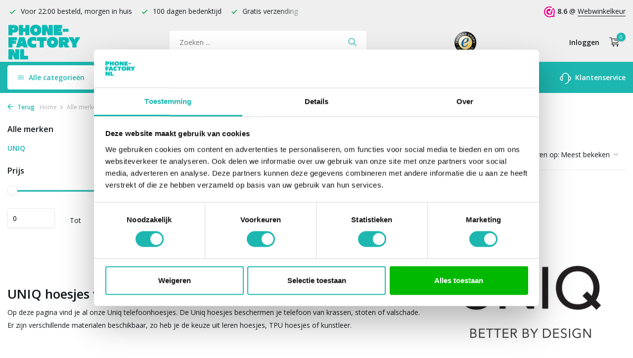

--- FILE ---
content_type: text/html;charset=utf-8
request_url: https://www.phone-factory.nl/alle-merken/uniq/
body_size: 11619
content:
<!DOCTYPE html>
<html lang="nl">
  <head>
        <meta charset="utf-8"/>
<!-- [START] 'blocks/head.rain' -->
<!--

  (c) 2008-2026 Lightspeed Netherlands B.V.
  http://www.lightspeedhq.com
  Generated: 22-01-2026 @ 13:28:42

-->
<link rel="canonical" href="https://www.phone-factory.nl/alle-merken/uniq/"/>
<link rel="alternate" href="https://www.phone-factory.nl/index.rss" type="application/rss+xml" title="Nieuwe producten"/>
<meta name="robots" content="noodp,noydir"/>
<meta name="google-site-verification" content="googlefc18fe05bc4e85f2.html"/>
<meta name="google-site-verification" content="jF7zeiGmyinQJaqH1IgQ1xrZalN3ek3gtOQjKEsD-7w"/>
<meta property="og:url" content="https://www.phone-factory.nl/alle-merken/uniq/?source=facebook"/>
<meta property="og:site_name" content="Phone-Factory"/>
<meta property="og:title" content="UNIQ hoesjes vind je bij Phone-factory.nl"/>
<meta property="og:description" content="Op deze pagina vind je al onze Uniq telefoonhoesjes. De Uniq hoesjes beschermen je telefoon van krassen, stoten of valschade. "/>
<script src="https://app.dmws.plus/shop-assets/267641/dmws-plus-loader.js?id=745b466022f4fd67ff59ce07daf00fad"></script>
<script src="https://designer.printlane.com/js/lightspeed/267641.js?rnd=1669214638621"></script>
<script src="https://app.dmws.plus/shop-assets/267641/menu-builder.js?id=24486e938b4cf3332e06517d529e7fe9"></script>
<script src="https://lightspeed.taggrs.cloud/lightspeed-c-series-minified.js"></script>
<script>
(function(w,d,s,l,i){w[l]=w[l]||[];w[l].push({'gtm.start':new Date().getTime(),event:'gtm.js'});var f=d.getElementsByTagName(s)[0],j=d.createElement(s),dl=l!='dataLayer'?'&l='+l:'';j.async=true;j.src='https://future.phone-factory.nl/gvqefmgvdt.js?tg='+i+dl;f.parentNode.insertBefore(j,f);})(window,document,'script','dataLayer','578WRHM');
</script>
<!--[if lt IE 9]>
<script src="https://cdn.webshopapp.com/assets/html5shiv.js?2025-02-20"></script>
<![endif]-->
<!-- [END] 'blocks/head.rain' -->
    <title>UNIQ hoesjes vind je bij Phone-factory.nl - Phone-Factory</title>
    <meta name="description" content="Op deze pagina vind je al onze Uniq telefoonhoesjes. De Uniq hoesjes beschermen je telefoon van krassen, stoten of valschade. " />
    <meta name="keywords" content="UNIQ, hoesjes, vind, je, bij, Phone-factory.nl, smartphone hoesjes cases voor mobiele telefoons apple iphone samsung galaxy huawei oppo accessoires" />
    <meta http-equiv="X-UA-Compatible" content="IE=edge">
    <meta name="viewport" content="width=device-width, initial-scale=1.0, maximum-scale=5.0, user-scalable=no">
    <meta name="apple-mobile-web-app-capable" content="yes">
    <meta name="apple-mobile-web-app-status-bar-style" content="black">

    <link rel="shortcut icon" href="https://cdn.webshopapp.com/shops/267641/themes/178725/assets/favicon.ico?20251229143552" type="image/x-icon" />
    <link rel="preconnect" href="https://fonts.gstatic.com" />
    <link rel="dns-prefetch" href="https://fonts.gstatic.com">
    <link rel="preconnect" href="https://fonts.googleapis.com">
		<link rel="dns-prefetch" href="https://fonts.googleapis.com">
		<link rel="preconnect" href="https://ajax.googleapis.com">
		<link rel="dns-prefetch" href="https://ajax.googleapis.com">
		<link rel="preconnect" href="https://cdn.webshopapp.com/">
		<link rel="dns-prefetch" href="https://cdn.webshopapp.com/">
    
                            <link rel="preload" href="https://fonts.googleapis.com/css?family=Open%20Sans:300,400,600%7COpen%20Sans:600;700&display=block" as="style" />
    <link rel="preload" href="https://cdn.webshopapp.com/shops/267641/themes/178725/assets/bootstrap-min.css?20251229144213" as="style" />
    <link rel="preload" href="https://cdn.webshopapp.com/shops/267641/themes/178725/assets/owl-carousel-min.css?20251229144213" as="style" />
    <link rel="preload" href="https://cdn.jsdelivr.net/npm/@fancyapps/ui/dist/fancybox.css" as="style" />
    <link rel="preload" href="https://cdn.webshopapp.com/assets/gui-2-0.css?2025-02-20" as="style" />
    <link rel="preload" href="https://cdn.webshopapp.com/assets/gui-responsive-2-0.css?2025-02-20" as="style" />
        	<link rel="preload" href="https://cdn.webshopapp.com/shops/267641/themes/178725/assets/icomoon-light.ttf?20251229144213" as="font" crossorigin>
        <link rel="preload" href="https://cdn.webshopapp.com/shops/267641/themes/178725/assets/style.css?20251229144213" as="style" />
    <link rel="preload" href="https://cdn.webshopapp.com/shops/267641/themes/178725/assets/custom.css?20251229144213" as="style" />
    
    <script src="https://cdn.webshopapp.com/assets/jquery-1-9-1.js?2025-02-20"></script>
        <link rel="preload" href="https://cdn.webshopapp.com/shops/267641/themes/178725/assets/jquery-ui.js?20251229144213" as="script">    <link rel="preload" href="https://cdn.webshopapp.com/shops/267641/themes/178725/assets/bootstrap-min.js?20251229144213" as="script">
    <link rel="preload" href="https://cdn.webshopapp.com/assets/gui.js?2025-02-20" as="script">
    <link rel="preload" href="https://cdn.webshopapp.com/assets/gui-responsive-2-0.js?2025-02-20" as="script">
    <link rel="preload" href="https://cdn.webshopapp.com/shops/267641/themes/178725/assets/scripts-min.js?20251229144213" as="script">
    <link rel="preload" href="https://cdn.webshopapp.com/shops/267641/themes/178725/assets/global-min.js?20251229144213" as="script">
    <link rel="preload" href="https://cdn.webshopapp.com/shops/267641/themes/178725/assets/custom.js?20251229144213" as="script">
    
    <meta property="og:title" content="UNIQ hoesjes vind je bij Phone-factory.nl">
<meta property="og:type" content="website"> 
<meta property="og:site_name" content="Phone-Factory">
<meta property="og:url" content="https://www.phone-factory.nl/">
<meta property="og:image" content="https://cdn.webshopapp.com/shops/267641/themes/178725/v/1115699/assets/share-image.jpg?20220124164141">
<meta name="twitter:title" content="UNIQ hoesjes vind je bij Phone-factory.nl">
<meta name="twitter:description" content="Op deze pagina vind je al onze Uniq telefoonhoesjes. De Uniq hoesjes beschermen je telefoon van krassen, stoten of valschade. ">
<meta name="twitter:site" content="Phone-Factory">
<meta name="twitter:card" content="https://cdn.webshopapp.com/shops/267641/themes/178725/assets/logo.png?20251229144213">
<meta name="twitter:image" content="https://cdn.webshopapp.com/shops/267641/themes/178725/v/1115699/assets/share-image.jpg?20220124164141">
<script type="application/ld+json">
  [
        {
      "@context": "https://schema.org/",
      "@type": "BreadcrumbList",
      "itemListElement":
      [
        {
          "@type": "ListItem",
          "position": 1,
          "item": {
            "@id": "https://www.phone-factory.nl/",
            "name": "Home"
          }
        },
                {
          "@type": "ListItem",
          "position": 2,
          "item":	{
            "@id": "https://www.phone-factory.nl/alle-merken/",
            "name": "Alle merken"
          }
        },                {
          "@type": "ListItem",
          "position": 3,
          "item":	{
            "@id": "https://www.phone-factory.nl/alle-merken/uniq/",
            "name": "UNIQ"
          }
        }              ]
    },
            {
      "@context": "https://schema.org/",
      "@type": "Organization",
      "url": "https://www.phone-factory.nl/",
      "name": "Phone-Factory",
      "legalName": "Phone-Factory",
      "description": "Op deze pagina vind je al onze Uniq telefoonhoesjes. De Uniq hoesjes beschermen je telefoon van krassen, stoten of valschade. ",
      "logo": "https://cdn.webshopapp.com/shops/267641/themes/178725/assets/logo.png?20251229144213",
      "image": "https://cdn.webshopapp.com/shops/267641/themes/178725/v/1115699/assets/share-image.jpg?20220124164141",
      "contactPoint": {
        "@type": "ContactPoint",
        "contactType": "Customer service",
        "telephone": ""
      },
      "address": {
        "@type": "PostalAddress",
        "streetAddress": "",
        "addressLocality": "",
        "postalCode": "",
        "addressCountry": "NL"
      }
      ,
      "aggregateRating": {
          "@type": "AggregateRating",
          "bestRating": "10",
          "worstRating": "1",
          "ratingValue": "9",
          "reviewCount": "100",
          "url":"https://www.trustedshops.nl/verkopersbeoordeling/info_XF7940D1F1B8BAF245BFAA5DCF41AA89D.html"
      }
          },
    { 
      "@context": "https://schema.org/", 
      "@type": "WebSite", 
      "url": "https://www.phone-factory.nl/", 
      "name": "Phone-Factory",
      "description": "Op deze pagina vind je al onze Uniq telefoonhoesjes. De Uniq hoesjes beschermen je telefoon van krassen, stoten of valschade. ",
      "author": [
        {
          "@type": "Organization",
          "url": "https://www.dmws.nl/",
          "name": "DMWS BV",
          "address": {
            "@type": "PostalAddress",
            "streetAddress": "Wilhelmina plein 25",
            "addressLocality": "Eindhoven",
            "addressRegion": "NB",
            "postalCode": "5611 HG",
            "addressCountry": "NL"
          }
        }
      ]
    }      ]
</script>    
        <link rel="stylesheet" href="https://fonts.googleapis.com/css?family=Open%20Sans:300,400,600%7COpen%20Sans:600;700&display=block" type="text/css">
    <link rel="stylesheet" href="https://cdn.webshopapp.com/shops/267641/themes/178725/assets/bootstrap-min.css?20251229144213" type="text/css">
    <link rel="stylesheet" href="https://cdn.webshopapp.com/shops/267641/themes/178725/assets/owl-carousel-min.css?20251229144213" type="text/css">
    <link rel="stylesheet" href="https://cdn.jsdelivr.net/npm/@fancyapps/ui/dist/fancybox.css" type="text/css">
    <link rel="stylesheet" href="https://cdn.webshopapp.com/assets/gui-2-0.css?2025-02-20" type="text/css">
    <link rel="stylesheet" href="https://cdn.webshopapp.com/assets/gui-responsive-2-0.css?2025-02-20" type="text/css">
    <link rel="stylesheet" href="https://cdn.webshopapp.com/shops/267641/themes/178725/assets/style.css?20251229144213" type="text/css">
    <link rel="stylesheet" href="https://cdn.webshopapp.com/shops/267641/themes/178725/assets/custom.css?20251229144213" type="text/css">
    		<meta name="theme-color" content="#1DB7B0">    
        
    <meta name="google-site-verification" content="lEvoaMBPiyR3j7fHnOlC5pIJCKPyINbJEF9gdWZ0ni4" />
    
    	<meta name="facebook-domain-verification" content="3c5xx0lf7hihe0svh8wdj07ci3cu2j" />
  <meta name="p:domain_verify" content="41c046889dc7d8353a02bbe0b7be6a40"/>
  <!-- Begin eTrusted bootstrap tag -->
  <script src="https://integrations.etrusted.com/applications/widget.js/v2" defer async></script>
  <!-- End eTrusted bootstrap tag -->

    
<!-- begin Convert Experiences code--><script type="text/javascript" src="//cdn-4.convertexperiments.com/v1/js/100413407-100414930.js?environment=production"></script><!-- end Convert Experiences code -->
    
    <script type="text/javascript">     (function(c,l,a,r,i,t,y){         c[a]=c[a]||function(){(c[a].q=c[a].q||[]).push(arguments)};         t=l.createElement(r);t.async=1;t.src="https://www.clarity.ms/tag/"+i;         y=l.getElementsByTagName(r)[0];y.parentNode.insertBefore(t,y);     })(window, document, "clarity", "script", "qiwotfdf52"); </script>
    
  </head>
  <body>
    <aside id="cart" class="sidebar d-flex cart palette-bg-white"><div class="heading d-none d-sm-block"><i class="icon-x close"></i><div class="h3">Mijn winkelwagen</div></div><div class="heading d-sm-none palette-bg-accent-light mobile"><i class="icon-x close"></i><div class="h3">Mijn winkelwagen</div></div><div class="filledCart d-none"><ul class="list-cart list-inline mb-0 scrollbar"></ul><div class="totals-wrap"><p data-cart="total">Totaal (<span class="length">0</span>) producten<span class="amount">€0,00</span></p><p class="total" data-cart="grand-total"><b>Totaalbedrag</b><span class="grey">Incl. btw</span><span><b>€0,00</b></span></p></div><div class="continue d-flex align-items-center"><a href="https://www.phone-factory.nl/cart/" class="button solid cta">Ja, ik wil dit bestellen</a></div></div><p class="emptyCart align-items-center">U heeft geen artikelen in uw winkelwagen...</p><div class="bottom"><div class="payments d-flex justify-content-center flex-wrap dmws-payments"></div></div></aside><header id="variant-1" class="d-none d-md-block"><div class="topbar palette-bg-light"><div class="container"><div class="row align-items-center justify-content-between"><div class="col-6 col-lg-5 col-xl-6"><div class="usp" data-total="3"><div class="list"><div class="item"><i class="icon-check"></i> Gratis verzending </div><div class="item"><i class="icon-check"></i> Voor 22:00 besteld, morgen in huis</div><div class="item"><i class="icon-check"></i> 100 dagen bedenktijd</div></div></div></div><div class="col-6 col-lg-7 col-xl-6 d-flex justify-content-end right"><div class="review-widget"><img class="lazy" src="https://cdn.webshopapp.com/shops/267641/themes/178725/assets/lazy-preload.jpg?20251229144213" data-src="https://dashboard.webwinkelkeur.nl/banners/4/1202730/1632729683.svg" alt="Review Logo" height="22" width="22" /><b>8.6</b><span class="d-none d-lg-inline"> @ <a href="https://www.webwinkelkeur.nl/webshop/Phone-Factory_1202730" target="_blank">Webwinkelkeur</a></span></div></div></div></div></div><div class="overlay palette-bg-black"></div><div class="mainbar palette-bg-light"><div class="container"><div class="row align-items-center justify-content-between"><div class="col-12 d-flex align-items-center justify-content-between"><a href="https://www.phone-factory.nl/" title="Phone-Factory - Voor al je smartphone hoesjes en accessoires" class="logo nf"><img src="https://cdn.webshopapp.com/shops/267641/files/392970801/pf-logo-green.svg" alt="Phone-Factory - Voor al je smartphone hoesjes en accessoires" width="150" height="120" class="d-none d-md-block" /><img src="https://cdn.webshopapp.com/shops/267641/files/392970957/pf-logo-wit.svg" alt="Phone-Factory - Voor al je smartphone hoesjes en accessoires" width="200" height="40" class="d-md-none" /></a><form action="https://www.phone-factory.nl/search/" method="get" role="search" class="formSearch search-form default"><input type="text" name="q" autocomplete="off" value="" aria-label="Zoeken" placeholder="Zoeken ..." /><i class="icon-x"></i><button type="submit" class="search-btn" title="Zoeken"><i class="icon-search"></i></button><div class="search-results palette-bg-white"><div class="heading">Zoekresultaten voor '<span></span>'</div><ul class="list-inline list-results"></ul><ul class="list-inline list-products"></ul><a href="#" class="all">Bekijk alle resultaten</a><div class="suggestions">
          Vaak gezocht:                                    <a href="https://www.phone-factory.nl/iphone-hoesjes/">Apple iPhone</a><a href="https://www.phone-factory.nl/samsung-hoesjes/">Samsung Galaxy</a></div></div></form><a href="https://www.trustedshops.nl/verkopersbeoordeling/info_XF7940D1F1B8BAF245BFAA5DCF41AA89D.html" class="hallmark" title="Trusted Shops" target="_blank" rel="noopener"><img class="lazy" src="https://cdn.webshopapp.com/shops/267641/themes/178725/assets/lazy-preload.jpg?20251229144213" data-src="https://cdn.webshopapp.com/shops/267641/files/392841945/ts-trustmark-klein.png" alt="Trusted Shops" title="Trusted Shops"  width="45" height="45" /></a><div class="wrap-cart d-flex align-items-center"><div class="drop-down with-overlay account login"><div class="current"><a href="https://www.phone-factory.nl/account/login/" aria-label="Mijn account" class="nf"><span class="d-lg-none"><i class="icon-account"></i></span><span class="d-none d-lg-block">Inloggen</span></a></div><div class="drop shadow d-none d-md-block"><div class="d-flex align-items-center justify-content-between"><a href="https://www.phone-factory.nl/account/login/" class="button">Inloggen</a><span>Nieuw? <a href="https://www.phone-factory.nl/account/register/">Account aanmaken</a></span></div></div></div><a href="https://www.phone-factory.nl/cart/" class="pos-r cart nf"><i class="icon-cart"></i><span class="count">0</span></a></div></div></div></div></div><div class="menubar palette-bg-accent-light"><div class="container"><div class="row"><div class="col-12"><div id="menu-sidebar" class="menu d-none d-md-flex align-items-center default default standard"><ul class="list-inline mb-0 d-flex align-items-center"><li class="list-inline-item has-sub"><div class="button d-flex align-items-center"><i class="icon-menu"></i> Alle categorieën</div><ul class="palette-bg-white"></ul></li><li class="list-inline-item"><a href="https://www.phone-factory.nl/smartphone-accessoires/" title="Smartphone accessoires">Smartphone accessoires</a></li><li class="list-inline-item"><a href="https://www.phone-factory.nl/screenprotectors/" title="Screenprotectors">Screenprotectors</a></li><li class="list-inline-item"><a href="https://www.phone-factory.nl/laptop-sleeves/" title="Laptophoezen">Laptophoezen</a></li><li class="list-inline-item"><a href="https://www.phone-factory.nl/cadeautips/" title="Cadeautips">Cadeautips</a></li><li class="list-inline-item list-last"><a href="https://www.phone-factory.nl/service/" title="Klantenservice"><svg width="23" height="23" viewBox="0 0 23 23" fill="none" xmlns="http://www.w3.org/2000/svg"><path fill-rule="evenodd" clip-rule="evenodd" d="M5.9502 7.3C5.9502 4.23504 8.43523 1.75 11.5002 1.75C14.5652 1.75 17.0502 4.23504 17.0502 7.3V15.7C17.0502 18.765 14.5652 21.25 11.5002 21.25C11.086 21.25 10.7502 21.5858 10.7502 22C10.7502 22.4142 11.086 22.75 11.5002 22.75C15.1581 22.75 18.1656 19.9638 18.5161 16.398C19.564 16.2447 20.5422 15.758 21.3 15.0002C22.2283 14.0719 22.7498 12.8129 22.7498 11.5C22.7498 10.1872 22.2283 8.92817 21.3 7.99987C20.5422 7.24208 19.564 6.75536 18.5161 6.60213C18.1656 3.03629 15.1581 0.25 11.5002 0.25C7.84233 0.25 4.83481 3.03625 4.48431 6.60204C3.43617 6.75518 2.45775 7.24194 1.69982 7.99987C0.771516 8.92817 0.25 10.1872 0.25 11.5C0.25 12.8129 0.771516 14.0719 1.69982 15.0002C2.62813 15.9285 3.88718 16.45 5.2 16.45V16.45C5.20007 16.45 5.20013 16.45 5.2002 16.45C5.61441 16.45 5.9502 16.1142 5.9502 15.7V7.3ZM4.4502 14.8676V8.1325C3.8152 8.2739 3.22773 8.59328 2.76048 9.06053C2.11348 9.70753 1.75 10.5851 1.75 11.5C1.75 12.415 2.11348 13.2926 2.76048 13.9396C3.22773 14.4068 3.8152 14.7262 4.4502 14.8676ZM18.5502 8.13263V14.8675C19.185 14.726 19.7722 14.4067 20.2393 13.9396C20.8863 13.2926 21.2498 12.415 21.2498 11.5C21.2498 10.5851 20.8863 9.70753 20.2393 9.06053C19.7722 8.59342 19.185 8.2741 18.5502 8.13263Z" fill="black"/></svg> Klantenservice</a></li></ul></div></div></div></div></div></header><header id="mobile-variant-2" class="d-md-none mobile-header"><div class="overlay palette-bg-black"></div><div class="top shadow palette-bg-accent-light"><div class="container"><div class="row"><div class="col-12 d-flex align-items-center justify-content-between"><div id="mobile-menu-redesign" class="d-md-none mobile-menu"><i class="icon-menu"></i><div class="menu-wrapper"><div class="d-flex align-items-center justify-content-between heading palette-bg-accent-light"><span>Menu</span><i class="icon-x"></i></div><ul class="list-inline mb-0 palette-bg-white"><li class="categories images"><a href="#" data-title="categorieën">Categorieën</a><div class="back">Terug naar <span></span></div><ul></ul></li><li class="list-inline-item"><a href="https://www.phone-factory.nl/smartphone-accessoires/" title="Smartphone accessoires">Smartphone accessoires</a></li><li class="list-inline-item"><a href="https://www.phone-factory.nl/screenprotectors/" title="Screenprotectors">Screenprotectors</a></li><li class="list-inline-item"><a href="https://www.phone-factory.nl/laptop-sleeves/" title="Laptophoezen">Laptophoezen</a></li><li class="list-inline-item"><a href="https://www.phone-factory.nl/cadeautips/" title="Cadeautips">Cadeautips</a></li><li class="list-inline-item"><a href="https://www.phone-factory.nl/service/" title="Klantenservice">Klantenservice</a></li></ul></div></div><a href="https://www.phone-factory.nl/" title="Phone-Factory - Voor al je smartphone hoesjes en accessoires" class="logo nf"><img src="https://cdn.webshopapp.com/shops/267641/files/392970801/pf-logo-green.svg" alt="Phone-Factory - Voor al je smartphone hoesjes en accessoires" width="150" height="120" class="d-none d-md-block" /><img src="https://cdn.webshopapp.com/shops/267641/files/392970957/pf-logo-wit.svg" alt="Phone-Factory - Voor al je smartphone hoesjes en accessoires" width="200" height="40" class="d-md-none" /></a><div class="search-m"></div><div class="wrap-cart d-flex align-items-center"><div class="drop-down with-overlay account login"><div class="current"><a href="https://www.phone-factory.nl/account/login/" aria-label="Mijn account" class="nf"><span class="d-lg-none"><i class="icon-account"></i></span><span class="d-none d-lg-block">Inloggen</span></a></div><div class="drop shadow d-none d-md-block"><div class="d-flex align-items-center justify-content-between"><a href="https://www.phone-factory.nl/account/login/" class="button">Inloggen</a><span>Nieuw? <a href="https://www.phone-factory.nl/account/register/">Account aanmaken</a></span></div></div></div><a href="https://www.phone-factory.nl/cart/" class="pos-r cart nf"><i class="icon-cart"></i><span class="count">0</span></a></div></div></div></div></div><div class="sub palette-bg-light"><div class="container"><div class="row align-items-center justify-content-between"><div class="col-12"><div class="usp" data-total="3"><div class="list"><div class="item"><i class="icon-check"></i> Gratis verzending </div><div class="item"><i class="icon-check"></i> Voor 22:00 besteld, morgen in huis</div><div class="item"><i class="icon-check"></i> 100 dagen bedenktijd</div></div></div></div></div></div></div></header><nav class="breadcrumbs"><div class="container"><div class="row"><div class="col-12"><ol class="d-flex align-items-center flex-wrap"><li class="accent"><a href="javascript: history.go(-1)"><i class="icon-arrow"></i> Terug</a></li><li class="item icon"><a href="https://www.phone-factory.nl/">Home <i class="icon-chevron-down"></i></a></li><li class="item icon"><a href="https://www.phone-factory.nl/alle-merken/">Alle merken <i class="icon-chevron-down"></i></a></li><li class="item">UNIQ</li></ol></div></div></div></nav><article id="collection"><div class="container"><div class="row"><div class="d-lg-block col-12 col-lg-3"><div class="filter-wrap"><form action="https://www.phone-factory.nl/alle-merken/uniq/" method="get" id="filter_form" class=" more-top"><input type="hidden" name="mode" value="grid" id="filter_form_mode" /><input type="hidden" name="limit" value="24" id="filter_form_limit" /><input type="hidden" name="sort" value="popular" id="filter_form_sort" /><input type="hidden" name="max" value="5" id="filter_form_max" /><input type="hidden" name="min" value="0" id="filter_form_min" /><div class="d-flex align-items-center justify-content-between d-lg-none heading palette-bg-light"><span>Filters</span><i class="icon-x"></i></div><div id="dmws-filter"><div class="filter categories" data-limit="5"><div class="h4">Alle merken <i class="icon-chevron-down"></i></div><div><ul><li class="current"><a href="https://www.phone-factory.nl/alle-merken/uniq/">UNIQ</a></li></ul></div></div><div class="filter price"><div class="h4">Prijs <i class="icon-chevron-down"></i></div><div class="ui-slider-a"><div class="manual d-flex align-items-center justify-content-between"><label for="min">Minimale<input type="number" id="min" name="min" value="0" min="0"></label><span>Tot </span><label for="max">Maximum<input type="text" id="max" name="max" value="5" max="5"></label></div></div></div></div></form></div></div><div class="col-12 col-lg-9"><div class="content-wrap"><h1 class="h1">UNIQ hoesjes vind je bij Phone-factory.nl</h1><div class="clearfix"></div><!-- Begin eTrusted widget tag --><etrusted-widget data-etrusted-widget-id="wdg-4c6b4648-a970-4ee3-85e0-d0931b3b498c" class="top-widget"></etrusted-widget><!-- End eTrusted widget tag --><div class="results-actions d-flex align-items-center justify-content-between"><div class="d-lg-none showFilter"><div class="button cta solid d-flex align-items-center"><i class="icon-lines"></i> Filter</div></div><div class="results">0 producten</div><div class="actions d-flex align-items-center"><a href="https://www.phone-factory.nl/alle-merken/uniq/?mode=list" class="mode list" aria-label="List"><i class="icon-list"></i></a><form action="https://www.phone-factory.nl/alle-merken/uniq/" method="get" class="form-sort d-flex" id="sort_form"><div class="limit d-flex align-items-center"><label for="limit">Toon:</label><select id="limit" name="limit"><option value="12">12</option><option value="24" selected="selected">24</option><option value="36">36</option><option value="72">72</option></select></div><div class="sort d-flex align-items-center"><label for="sort">Sorteren op:</label><select id="sortselect" name="sort"><option value="sort-by" selected disabled>Sorteren op</option><option value="default">Standaard</option><option value="popular" selected="selected">Meest bekeken</option><option value="newest">Nieuwste producten</option><option value="lowest">Laagste prijs</option><option value="highest">Hoogste prijs</option><option value="asc">Naam oplopend</option><option value="desc">Naam aflopend</option></select></div></form></div></div></div><div class="products-wrap"><div class="row products"><p class="no-results">Geen producten gevonden...</p></div></div><!-- Begin eTrusted widget tag --><etrusted-widget data-etrusted-widget-id="wdg-4c6b4648-a970-4ee3-85e0-d0931b3b498c" class="bottom-widget"></etrusted-widget><!-- End eTrusted widget tag --><div class="mt-4"><div class="clearfix"></div></div></div></div></div><div class="other-categories" data-url="https://www.phone-factory.nl/alle-merken/uniq/" data-pagetitle="UNIQ hoesjes vind je bij Phone-factory.nl"><div class="container"><div class="row"><div class="col-12"><div class="h3">Overige categorieën in Alle merken</div><div class="slider d-flex scrollbar"></div></div></div></div></div><div class="content"><div class="container"><div class="row"><div class="col-12 d-flex align-items-center"><div class="text"><div class="d-md-none">Op deze pagina vind je al onze Uniq telefoonhoesjes. De Uniq hoesjes beschermen je telefoon van krassen, stoten of valschade.</div><h2>UNIQ hoesjes vind je bij Phone-factory.nl</h2><p>Op deze pagina vind je al onze Uniq telefoonhoesjes. De Uniq hoesjes beschermen je telefoon van krassen, stoten of valschade. Er zijn verschillende materialen beschikbaar, zo heb je de keuze uit leren hoesjes, TPU hoesjes of kunstleer.</p></div><div class="img"><img src="https://cdn.webshopapp.com/shops/267641/files/394750205/375x320x3/image.jpg" alt="UNIQ hoesjes vind je bij Phone-factory.nl" width="375" height="320" /></div></div></div></div></div></article><footer id="footer"><div class="footer-top palette-bg-light"><div class="container"><div class="row"><div class="col-6 col-md-3 image"><img class="lazy" src="https://cdn.webshopapp.com/shops/267641/themes/178725/assets/lazy-preload.jpg?20251229144213" data-src="https://cdn.webshopapp.com/shops/267641/themes/178725/assets/service-image.png?20251229143552" alt="Phone-Factory Service" height="270" width="320" /></div><div class="col-6 col-md-3"><div class="h4">Hulp nodig?</div><p>Bel ons op: <a href="tel:+31853038680">085-3038680</a> (ma t/m vrij 09:00 - 14:00u)</p><p>E-mail: <a href="/cdn-cgi/l/email-protection#c7b4a2b5b1aea4a287b7afa8a9a2eaa1a6a4b3a8b5bee9a9ab"><span class="__cf_email__" data-cfemail="6d1e081f1b040e082d1d05020308400b0c0e19021f14430301">[email&#160;protected]</span></a></p><p>Of bekijk onze <a href="https://www.phone-factory.nl/service">servicepagina</a></p></div><div class="col-12 col-sm-6 col-md-3"><div class="h4">Wat onze klanten over ons zeggen</div><div class="review-widget big d-flex align-items-center text-left"><span class="score">8.6<img class="lazy" src="https://cdn.webshopapp.com/shops/267641/themes/178725/assets/lazy-preload.jpg?20251229144213" data-src="https://dashboard.webwinkelkeur.nl/banners/4/1202730/1632729683.svg" alt="Review Logo" /></span><span>Wij scoren een <b>8.6</b> op <a target="_blank" href="https://www.webwinkelkeur.nl/webshop/Phone-Factory_1202730">Webwinkelkeur</a></span></div></div><div class="col-12 col-sm-6 col-md-3"><div class="h4">Volg ons op social media</div><div class="d-flex socials"><a href="https://www.facebook.com/Phone-Factorynl-900846546654944/" target="_blank" rel="noopener" aria-label="Facebook"><i class="icon-facebook"></i></a><a href="https://www.instagram.com/phonefactorynl/" target="_blank" rel="noopener" aria-label="Instagram"><i class="icon-instagram"></i></a><a href="https://nl.pinterest.com/phonefactorynl/" target="_blank" rel="noopener" aria-label="Pinterest"><i class="icon-pinterest"></i></a></div><p class="newsletter"><a href="javascript:;" data-openpopup="newsletter">Meld je aan voor onze nieuwsbrief</a></p></div></div></div></div><div class="footer-wrap palette-bg-white"><div class="container"><div class="row"><div class="col-12 col-md-3"><div class="h4">Phone-factory.nl<i class="icon-chevron-down d-md-none"></i></div><ul class="list-inline"><li><a href="https://www.phone-factory.nl/service/" title="Klantenservice" >Klantenservice</a></li><li><a href="https://www.phone-factory.nl/service/about/" title="Over Phone-Factory.nl" >Over Phone-Factory.nl</a></li><li><a href="https://www.phone-factory.nl/service/werken-bij-phone-factorynl/" title="Werken bij Phone-Factory.nl" >Werken bij Phone-Factory.nl</a></li><li><a href="https://www.phone-factory.nl/service/zakelijk/" title="Zakelijk bestellen" >Zakelijk bestellen</a></li><li><a href="https://www.phone-factory.nl/service/meest-gestelde-vragen/" title="Meest gestelde vragen (FAQ)" >Meest gestelde vragen (FAQ)</a></li><li><a href="https://www.phone-factory.nl/service/shipping-returns/" title="Verzenden &amp; Retourneren" >Verzenden &amp; Retourneren</a></li><li><a href="https://www.phone-factory.nl/service/payment-methods/" title="Betaalmogelijkheden" >Betaalmogelijkheden</a></li><li><a href="https://www.phone-factory.nl/service/disclaimer/" title="Webshop Keurmerk" >Webshop Keurmerk</a></li><li><a href="https://www.phone-factory.nl/service/general-terms-conditions/" title="Algemene voorwaarden" >Algemene voorwaarden</a></li><li><a href="https://www.phone-factory.nl/service/privacy-policy/" title="Privacy Policy" >Privacy Policy</a></li><li><a href="https://www.phone-factory.nl/sitemap/" title="Sitemap" >Sitemap</a></li><li><a href="https://www.phone-factory.nl/service/klachten/" title="Klachten" >Klachten</a></li><li><a href="https://www.phone-factory.nl/service/kortingscodes/" title="Phone-Factory Kortingscodes" >Phone-Factory Kortingscodes</a></li></ul></div><div class="col-12 col-md-3"><div class="h4">Mijn account<i class="icon-chevron-down d-md-none"></i></div><ul class="list-inline"><li><a href="https://www.phone-factory.nl/account/" title="Registreren">Registreren</a></li><li><a href="https://www.phone-factory.nl/account/orders/" title="Mijn bestellingen">Mijn bestellingen</a></li></ul></div><div class="col-12 col-md-3 information"><div class="h4">Onze andere shops<i class="icon-chevron-down d-md-none"></i></div><ul class="list-inline"><li><a href="https://www.smartwatchbanden.nl/" title="Smartwatchbanden.nl" target="_blank" rel="noopener">Smartwatchbanden.nl</a></li><li><a href="https://www.xoxowildhearts.com/" title="xoxoWildhearts.com" target="_blank" rel="noopener">xoxoWildhearts.com</a></li><li><a href="https://www.huellen-shop.de/" title="Huellen-shop.de" target="_blank" rel="noopener">Huellen-shop.de</a></li><li><a href="https://www.smartwatcharmbaender.de/" title="Smartwatcharmbaender.de" target="_blank" rel="noopener">Smartwatcharmbaender.de</a></li><li><a href="https://www.braceletsmartwatch.fr/" title="Braceletsmartwatch.fr" target="_blank" rel="noopener">Braceletsmartwatch.fr</a></li><li><a href="https://www.coque-telephone.fr/" title="Coque-telephone.fr" target="_blank" rel="noopener">Coque-telephone.fr</a></li><li><a href="https://www.correasmartwatch.es/" title="Correasmartwatch.es" target="_blank" rel="noopener">Correasmartwatch.es</a></li></ul></div><div class="col-12 col-md-3"><div class="h4">Contact<i class="icon-chevron-down d-md-none"></i></div><div class="contact"><p><b>Phone-Factory.nl</b></p><p>Limpergstraat 6      </p><p>2288 AD Rijswijk</p><p>Nederland</p><p><b>Tel: </b><a href="tel:+31853038680">+31853038680</a></p><p><b>E-mail: </b><a href="/cdn-cgi/l/email-protection#7b081e090d12181e3b0b1314151e561d1a180f140902551517" class="email"><span class="__cf_email__" data-cfemail="d7a4b2a5a1beb4b297a7bfb8b9b2fab1b6b4a3b8a5aef9b9bb">[email&#160;protected]</span></a></p></div></div></div><hr class="full-width" /></div><div class="copyright-payment"><div class="container"><div class="row align-items-center"><div class="col-12 col-md-4 d-flex align-items-center"><img class="lazy small-logo" src="https://cdn.webshopapp.com/shops/267641/themes/178725/assets/lazy-preload.jpg?20251229144213" data-src="https://cdn.webshopapp.com/shops/267641/files/392970801/pf-logo-green.svg" alt="Copyright logo" height="30" width="30" /><p class="copy dmws-copyright">© 2026 Phone-Factory <a href="https://www.phone-factory.nl/rss/" class="rss">RSS</a></p></div><div class="col-4 text-center d-none d-md-block"><div class="review-widget big d-flex align-items-center text-left"><span class="score">8.6<img class="lazy" src="https://cdn.webshopapp.com/shops/267641/themes/178725/assets/lazy-preload.jpg?20251229144213" data-src="https://dashboard.webwinkelkeur.nl/banners/4/1202730/1632729683.svg" alt="Review Logo" /></span><span>Wij scoren een <b>8.6</b> op <a target="_blank" href="https://www.webwinkelkeur.nl/webshop/Phone-Factory_1202730">Webwinkelkeur</a></span></div></div><div class="col-12 col-md-4"><div class="payments d-flex justify-content-center flex-wrap dmws-payments"></div></div></div></div></div></div></footer><script data-cfasync="false" src="/cdn-cgi/scripts/5c5dd728/cloudflare-static/email-decode.min.js"></script><script>
  var baseUrl = 'https://www.phone-factory.nl/';
  var baseDomain = '.phone-factory.nl';
  var shopId = 267641;
  var collectionUrl = 'https://www.phone-factory.nl/collection/';
  var cartURL = 'https://www.phone-factory.nl/cart/';
  var cartAdd = 'https://www.phone-factory.nl/cart/add/';
  var cartDelete = 'https://www.phone-factory.nl/cart/delete/';
  var loginUrl = 'https://www.phone-factory.nl/account/login/';
  var searchUrl = 'https://www.phone-factory.nl/search/';
  var compareUrl = 'https://www.phone-factory.nl/compare/?format=json';
  var notfound = 'Geen producten gevonden.';
  var nobrands = 'Geen merken gevonden';
  var lazyPreload = 'https://cdn.webshopapp.com/shops/267641/themes/178725/assets/lazy-preload.jpg?20251229144213';
  var priceStatus = 'enabled';
	var loggedIn = 0;
	var shopCurrency = '€';
  var ajaxTranslations = {"Add to cart":"In mijn winkelwagen ","Wishlist":"Verlanglijst","Add to wishlist":"Aan verlanglijst toevoegen","Compare":"Vergelijk","Add to compare":"Toevoegen om te vergelijken","Brands":"Merken","Discount":"Korting","Delete":"Verwijderen","Total excl. VAT":"Totaal excl. btw","Shipping costs":"Verzendkosten","Total incl. VAT":"Totaal incl. btw","Excl. VAT":"Excl. btw","Read more":"Lees meer","Read less":"Lees minder","January":"Januari","February":"Februari","March":"Maart","April":"April","May":"Mei","June":"Juni","July":"Juli","August":"Augustus","September":"September","October":"Oktober","November":"November","December":"December","Sunday":"Zondag","Monday":"Maandag","Tuesday":"Dinsdag","Wednesday":"Woensdag","Thursday":"Donderdag","Friday":"Vrijdag","Saturday":"Zaterdag","Your review has been accepted for moderation.":"Het taalgebruik in uw review is goedgekeurd.","Order":"Order","Date":"Datum","Total":"Totaal","Status":"Status","View product":"Bekijk product","Awaiting payment":"In afwachting van betaling","Awaiting pickup":"Wacht op afhalen","Picked up":"Afgehaald","Shipped":"Verzonden","Quantity":"Aantal","Cancelled":"Geannuleerd","No products found":"Geen producten gevonden","Awaiting shipment":"Wacht op verzending","No orders found":"No orders found","Additional costs":"Bijkomende kosten","Show more":"Toon meer","Show less":"Toon minder","By":"Door","Meebestellen":"Meebestellen","Toegevoegd":"Toegevoegd"};
	var mobileFilterBG = 'palette-bg-white';
	var articleDate = true  
  var openCart = false;
  var activateSideCart = 1;
	var enableWishlist = 0;
	var wishlistUrl = 'https://www.phone-factory.nl/account/wishlist/?format=json';

      var showPrices = 1;
  
  var shopb2b = 0;
	var cartTax = 0;
	var freeShippingAmount = 0  
  var volumeDiscount = 'Koop [q] voor <b>[b]</b> per stuk en bespaar <span>[p]</span>';
	var validFor = 'Geldig voor';
	var noRewards = 'Geen beloningen beschikbaar voor deze order.';
	var apply = 'Toepassen';
	var points = 'punten';
	var showSecondImage = 1;

	window.theme = {
    "name":"Switch",
    "developer":"DMWS",
    "docs":"https://supportdmws.zendesk.com/hc/nl/sections/360005766879-Theme-Switch",
  }
                                                                              
	var hoesjesText = 'Toon alle hoesjes';
</script><script>
setTimeout(() => {
let etrustedWidgetBottom = document.querySelector('etrusted-widget.bottom-widget');
let etrustedWidgetTop = document.querySelector('etrusted-widget.top-widget');
console.log(etrustedWidgetBottom);
console.log(etrustedWidgetTop);
let pfResults = document.querySelector("#dmws_perfect-filter-results > div.dmws_perfect-filter-results.dmws_perfect-filter-data > div.dmws_perfect-filter-products-results");
let pfFiltersBar = document.querySelector("#dmws_perfect-filter-results > div.dmws_perfect-filter-results.dmws_perfect-filter-data > div.dmws_perfect-filter-products");
pfResults.after(etrustedWidgetBottom);
pfFiltersBar.after(etrustedWidgetTop);
}, 400);
</script><div class="popup newsletter"><div class="container"><div class="wrap d-flex"><i class="icon-x"></i><div class="image"><img class="lazy" src="https://cdn.webshopapp.com/shops/267641/themes/178725/assets/lazy-preload.jpg?20251229144213" data-src="https://cdn.webshopapp.com/shops/267641/themes/178725/v/2092346/assets/newsletter-image.jpg?20231120103744" alt="" /></div><div class="content"><h2>10% korting op je eerste bestelling? </h2><p>Abonneer je op onze nieuwsbrief en ontvang de kortingscode in je mailbox!</p><form id="formNewsletterFooter" action="https://www.phone-factory.nl/account/newsletter/" method="post" class="d-flex flex-column align-items-start"><input type="hidden" name="key" value="1b9c27b86768d1afa3cd2a2c783af9d3" /><label>E-mailadres <span class="negative">*</span></label><div class="validate-email"><input type="text" name="email" id="formNewsletterEmail" placeholder="E-mailadres"/></div><button type="submit" class="button">Abonneer</button><a class="small" href="https://www.phone-factory.nl/service/privacy-policy/">* En ontvang de kortingscode in je email</a></form></div></div></div></div><!-- [START] 'blocks/body.rain' --><script>
(function () {
  var s = document.createElement('script');
  s.type = 'text/javascript';
  s.async = true;
  s.src = 'https://www.phone-factory.nl/services/stats/pageview.js';
  ( document.getElementsByTagName('head')[0] || document.getElementsByTagName('body')[0] ).appendChild(s);
})();
</script><script src="https://www.dwin1.com/23293.js" type="text/javascript" defer></script><!-- Server Side Tracking by Taggrs.io (noscript) --><noscript><iframe src="https://future.phone-factory.nl/gvqefmgvdt.html?tg=578WRHM" height="0" width="0" style="display:none;visibility:hidden"></iframe></noscript><!-- End Server Side Tracking by Taggrs.io (noscript) --><script>
(function () {
  var s = document.createElement('script');
  s.type = 'text/javascript';
  s.async = true;
  s.src = 'https://www.webwinkelkeur.nl/apps/seoshop/scripts/sidebar_267641.js';
  ( document.getElementsByTagName('head')[0] || document.getElementsByTagName('body')[0] ).appendChild(s);
})();
</script><script>
(function () {
  var s = document.createElement('script');
  s.type = 'text/javascript';
  s.async = true;
  s.src = 'https://lightspeed.multisafepay.com/multisafepaycheckout.js';
  ( document.getElementsByTagName('head')[0] || document.getElementsByTagName('body')[0] ).appendChild(s);
})();
</script><script>
// VIEWSION.net APPLoader
var d=document;var s=d.createElement('script');s.async=true;s.type="text/javascript";s.src="https://app.viewsion.net/apps/js/c/15a2e3/apploader.js";d.body.appendChild(s);
</script><!-- [END] 'blocks/body.rain' --><script defer src="https://cdn.webshopapp.com/shops/267641/themes/178725/assets/jquery-ui.js?20251229144213"></script><script defer src="https://cdn.webshopapp.com/shops/267641/themes/178725/assets/bootstrap-min.js?20251229144213"></script><script defer src="https://cdn.webshopapp.com/assets/gui.js?2025-02-20"></script><script defer src="https://cdn.webshopapp.com/assets/gui-responsive-2-0.js?2025-02-20"></script><script defer src="https://cdn.webshopapp.com/shops/267641/themes/178725/assets/scripts-min.js?20251229144213"></script><script defer src="https://cdn.webshopapp.com/shops/267641/themes/178725/assets/global-min.js?20251229144213"></script><script defer src="https://cdn.webshopapp.com/shops/267641/themes/178725/assets/custom.js?20251229144213"></script><script>
  const loadScriptsTimer = setTimeout(loadScripts, 5000);
  const userInteractionEvents = ["mouseover","keydown","touchmove","touchstart"];
  userInteractionEvents.forEach(function (event) {
    window.addEventListener(event, triggerScriptLoader, {
      passive: true
    });
  });

  function triggerScriptLoader() {
    //loadScripts();
    clearTimeout(loadScriptsTimer);
    userInteractionEvents.forEach(function (event) {
      window.removeEventListener(event, triggerScriptLoader, {
        passive: true
      });
    });
  }
  function loadScripts() {
      }
  </script>    
          

<style>
  :root {
    --menubar: 63px;
  }
  #menu-sidebar { height: var(--menubar); }
  #menu-sidebar .button { cursor: pointer; padding: 0 20px; z-index: 1; }
  #menu-sidebar .button i { margin-right: 10px; }
  #menu-sidebar > ul { width: 100%; }
  #menu-sidebar > ul > li::after { content: ''; height: var(--menubar); left: 0; position: absolute; top: 0; width: 100%; z-index: 0; }
  #menu-sidebar > ul > li > ul { top: calc( var(--btnHeight) + ( var(--menubar) - var(--btnHeight) ) / 2 ); }
  #menu-sidebar > ul > li > ul img { margin-right: 10px; }
  #menu-sidebar > ul > li > a { z-index: 1; }
  #menu-sidebar > ul > li > ul li { position: initial; }
  #menu-sidebar > ul > li > ul > li a { align-items: center; cursor: pointer; display: flex; justify-content: space-between; min-height: 44px; opacity: 0; padding: 10px 15px; transition: none; }
  #menu-sidebar > ul > li > ul > li a img { height: 24px; }
  #menu-sidebar > ul > li > ul > li a .activate-sub { margin-left: auto; transform: rotate(-90deg); }
  #menu-sidebar > ul > li > ul > li a .activate-sub i { float: none; }
  #menu-sidebar > ul > li:hover > ul > li a { opacity: 1; }
  #menu-sidebar > ul > li > ul ul { left: 100% !important; min-height: 100%; }
  #menu-sidebar > ul > li > ul ul.scroll { height: 100%; overflow-y: scroll; }
  #menu-sidebar > ul > li > ul ul.scroll::-webkit-scrollbar { -webkit-appearance: none; width: 7px; }
  #menu-sidebar > ul > li > ul ul.scroll::-webkit-scrollbar-thumb { border-radius: 4px; background-color: rgba(0, 0, 0, .5); box-shadow: 0 0 1px rgba(255, 255, 255, .5); }
  #menu-sidebar > ul > li.list-last { margin-left: auto; margin-right: 0 !important; }
  #menu-sidebar > ul > li.list-last > a > svg { margin-right: 4px; }
  #menu-sidebar > ul > li.list-last > a > svg path { transition: 0.2s; }
  .menubar.palette-bg-accent-light #menu-sidebar > ul > li.list-last > a > svg path { fill: var(--white); }
  .menubar.palette-bg-accent-light #menu-sidebar > ul > li.list-last:hover > a > svg path { fill: var(--black); }
  .mobile-menu > .menu-wrapper > ul ul { background: transparent; }
  .mobile-menu > .menu-wrapper a.open-sub .activate-sub { height: 100%; left: 0; position: absolute; top: 0; width: 100%; z-index: 1; }
  .mobile-menu > .menu-wrapper > ul > li > ul > li > a { padding-left: 0 !important; }
  
  #menu-sidebar > ul > li > ul ul.main { height: 100%; }
  #menu-sidebar > ul > li > ul ul.main > li > a { opacity: 0; pointer-events: none; }
  #menu-sidebar > ul > li > ul li.hover > ul { display: block; }
  #menu-sidebar > ul > li > ul ul.scroll { overflow-y: overlay; }
  #menu-sidebar > ul > li > ul ul.scroll:has(li.has-sub:hover)::-webkit-scrollbar,
  #menu-sidebar > ul > li > ul ul.main:hover + ul.scroll::-webkit-scrollbar { width: 0px !important; }
  #menu-sidebar > ul > li > ul ul.scroll > li > a { padding-right: 20px; }
  #menu-sidebar > ul > li > ul ul.scroll > li.hover > a { color: var(--accent); filter: var(--darkFilter2); }
  #menu-sidebar > ul > li > ul ul.scroll > li.hover > a::after { opacity: 0.05; }
  
  @media (max-width: 1279.98px) {
  	.menu.standard > ul > li ul { width: 280px; }
  }
  @media (max-width: 1199.98px) {
    .menu.standard > ul > li ul { width: 235px; }
  }
  @media (max-width: 992px) {
  	.menu.standard > ul > li ul { width: 185px; }
  }
</style>

<script>
$(function () {
  let theme_menu_dropdown_color_palette = 'palette-bg-white';
  let device_mobile = '';
  
  let getMenuItem = function (itemData) {
    let liclass = '';
    let html = '';
    if (itemData.sub) {
      liclass = 'has-sub';
      html = '<div class="activate-sub"><i class="icon-chevron-down"></i></div>';
    }
    let img = '';
    if(itemData.image) {
      img = '<img src="' + itemData.image + '" width="30px" height="30px" />';
    }
    let item;
    if(itemData.link == '' || itemData.link == null) {
      item = $("<li class='list-inline-item " + liclass + "'>").append( $("<a>", {
        class: 'open-sub',
        html: img + itemData.name + html
      }));
    } else {
      item = $("<li class='list-inline-item " + liclass + "'>").append( $("<a>", {
        href: itemData.link,
        html: img + itemData.name + html
      }));
    }
    if (itemData.sub) {
      let subList = $("<ul class='sub'>");
      if(device_mobile == '') {
        subList.addClass(theme_menu_dropdown_color_palette);
      }
      $.each(itemData.sub, function () {
        subList.append(getMenuItem(this));
      });
      item.append(subList);
    }
    return item;
  };

  let $menu = $("#menu-sidebar > ul > li > ul");
  let $mobileMenu = $('#mobile-menu-redesign .categories > ul');
  let $menuButton = $('#menu-sidebar .button');
  if (window.dmws_menu && window.dmws_menu.length) {
    $.each(window.dmws_menu, function () {
    	$menu.append(getMenuItem(this));
    });
    if ($mobileMenu.length > 0) {
      $.each(window.dmws_menu, function () {
    		$mobileMenu.append(getMenuItem(this));
    	});
    }
  }
  
  // Add scroll if submenu is too large
  $(document).on("mouseover", '#menu-sidebar > ul li.has-sub', function() {
    if(!$(this).hasClass('getted')) {
      let menuHeight = $menu.outerHeight();
      $(this).addClass('getted');
      let subHeight = $(this).find('> ul').outerHeight();
      // Check if scroll class needs to be added
      if(subHeight > menuHeight) {
        // $(this).find('> ul').addClass('scroll');
        
        $(this).find('> ul').addClass('main').clone().addClass('scroll').removeClass('main').appendTo($(this));
        let scrollMenu = $(this).find('.scroll');
        let scrollMain = $(this).find('.main');
        scrollMenu.find('ul').remove();
        scrollMenu.on("mouseenter mouseleave", '> li.has-sub', function() {
          scrollMain.find('> li:nth-child(' + ($(this).index() + 1) + ')').toggleClass('hover');
          $(this).parent().toggleClass('hover');
        });
        scrollMain.on("mouseenter mouseleave", '> li.has-sub', function() {
          scrollMenu.find('> li:nth-child(' + ($(this).index() + 1) + ')').toggleClass('hover');
          $(this).parent().toggleClass('hover');
        });
      }
    }
  });

  // Remove overflow class
  function checkMenuClass() {
    if($('#menu-sidebar.overflow').length > 0) {
      $('#menu-sidebar.overflow').removeClass('overflow');
    }
  }
  checkMenuClass();
  $(window).on('resize', function () {
    checkMenuClass();
  });
});
</script>
      </body>
</html>

--- FILE ---
content_type: text/javascript;charset=utf-8
request_url: https://www.phone-factory.nl/services/stats/pageview.js
body_size: -434
content:
// SEOshop 22-01-2026 13:28:43